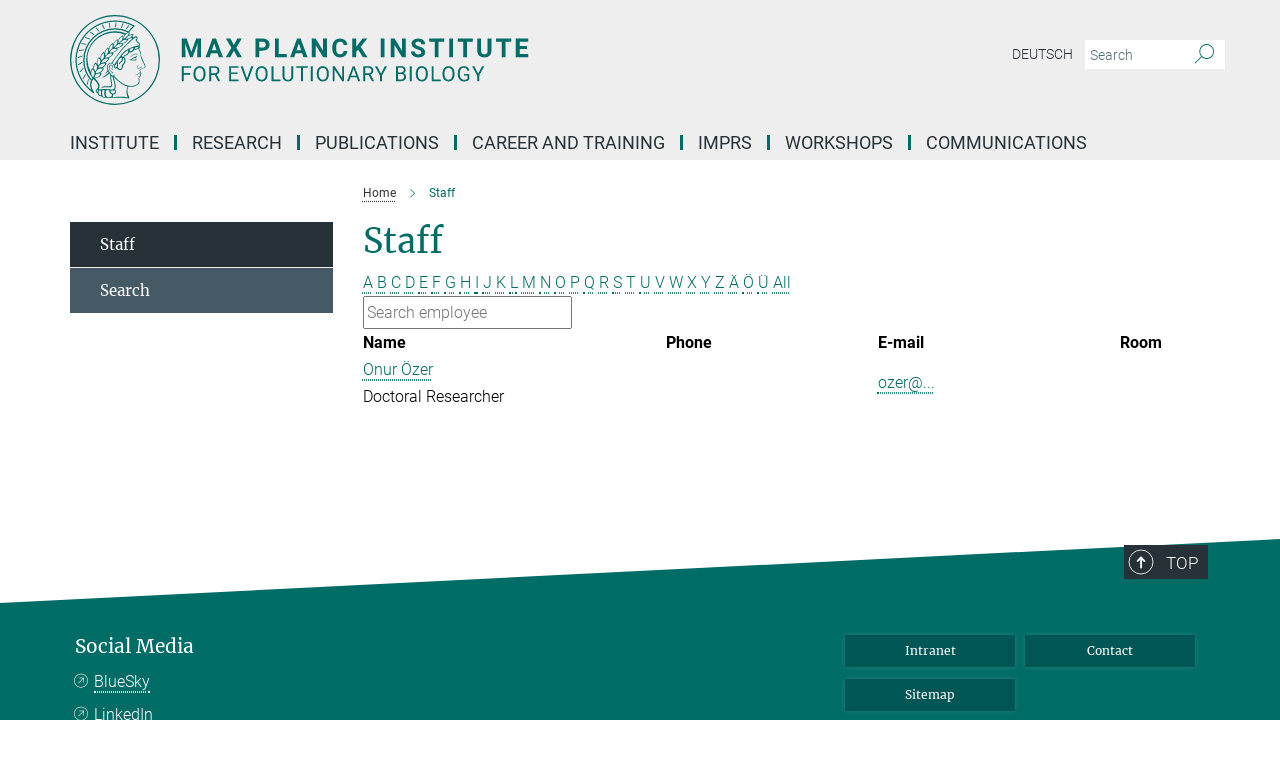

--- FILE ---
content_type: text/html; charset=utf-8
request_url: https://www.evolbio.mpg.de/15303/members?letter=%C3%96&previous_letter=U
body_size: 15191
content:
<!DOCTYPE html>
<html prefix="og: http://ogp.me/ns#" lang="en">
<head>
  <meta http-equiv="X-UA-Compatible" content="IE=edge">
  <meta content="width=device-width, initial-scale=1.0" name="viewport">
  <meta http-equiv="Content-Type" content="text/html; charset=utf-8"/>
  <title>Staff</title>
  
  <meta name="keywords" content="" /><meta name="description" content="" />
  
  
<meta property="og:title" content="Staff">
<meta property="og:description" content="">
<meta property="og:type" content="website">
<meta property="og:url" content="https://www.evolbio.mpg.de/15303/members">
<meta property="og:image" content="https://www.evolbio.mpg.de/assets/og-logo-281c44f14f2114ed3fe50e666618ff96341055a2f8ce31aa0fd70471a30ca9ed.jpg">


  
  


  <meta name="msapplication-TileColor" content="#fff" />
<meta name="msapplication-square70x70logo" content="/assets/touch-icon-70x70-16c94b19254f9bb0c9f8e8747559f16c0a37fd015be1b4a30d7d1b03ed51f755.png" />
<meta name="msapplication-square150x150logo" content="/assets/touch-icon-150x150-3b1e0a32c3b2d24a1f1f18502efcb8f9e198bf2fc47e73c627d581ffae537142.png" />
<meta name="msapplication-wide310x150logo" content="/assets/touch-icon-310x150-067a0b4236ec2cdc70297273ab6bf1fc2dcf6cc556a62eab064bbfa4f5256461.png" />
<meta name="msapplication-square310x310logo" content="/assets/touch-icon-310x310-d33ffcdc109f9ad965a6892ec61d444da69646747bd88a4ce7fe3d3204c3bf0b.png" />
<link rel="apple-touch-icon" type="image/png" href="/assets/touch-icon-180x180-a3e396f9294afe6618861344bef35fc0075f9631fe80702eb259befcd682a42c.png" sizes="180x180">
<link rel="icon" type="image/png" href="/assets/touch-icon-32x32-143e3880a2e335e870552727a7f643a88be592ac74a53067012b5c0528002367.png" sizes="32x32">

  <link rel="preload" href="/assets/roboto-v20-latin-ext_latin_greek-ext_greek_cyrillic-ext_cyrillic-700-8d2872cf0efbd26ce09519f2ebe27fb09f148125cf65964890cc98562e8d7aa3.woff2" as="font" type="font/woff2" crossorigin="anonymous">
  
  
  
  <script>var ROOT_PATH = '/';var LANGUAGE = 'en';var PATH_TO_CMS = 'https://evolbio.iedit.mpg.de';var INSTANCE_NAME = 'evolbio';</script>
  
      <link rel="stylesheet" media="all" href="/assets/responsive_live_green-b4104db02fad82373eaef717c39506fa87036661729168d4cfe06a4e84cae1cb.css" />
    <link rel="stylesheet" media="all" href="/assets/responsive/headerstylesheets/evolbio-header-101a81f52ef20ad602eabb3da252a3aa0f73f36d02f7224c5cbdab8a1e33c217.css" />

<script>
  window.addEventListener("load", function() {
    var linkElement = document.createElement("link");
    linkElement.rel="stylesheet";
    linkElement.href="/assets/katex/katex-4c5cd0d7a0c68fd03f44bf90378c50838ac39ebc09d5f02a7a9169be65ab4d65.css";
    linkElement.media="all";
    document.head.appendChild(linkElement);
  });
</script>


  

  

  <script>
  if(!window.DCLGuard) {
    window.DCLGuard=true;
  }
</script>
<script type="module">
//<![CDATA[
document.body.addEventListener('Base',function(){  (function (global) {
    if (global.MpgApp && global.MpgApp.object) {
      global.MpgApp.object.id = +'15303';
    }
  }(window));
});
/*-=deferred=-*/
//]]>
</script>
  <link rel="canonical" href="https://www.evolbio.mpg.de/15303/members" />


  
  <meta name="csrf-param" content="authenticity_token" />
<meta name="csrf-token" content="6MhEMEf24Vn3vf3_6O0jgfZZzLHbNW4lvzTl3INHMSHPAkUnqyPDEyLcl5yOQlrv5GyApsRccFdx4rjqx2z9CA" />
  <meta name="generator" content="JustRelate CX Cloud (www.justrelate.com)" />
  
  
      <link rel="alternate" hreflang="de" href="https://www.evolbio.mpg.de/mitarbeiter" />
    <link rel="alternate" hreflang="en" href="https://www.evolbio.mpg.de/15303/members" />


  
    <script type="module" >
      window.allHash = { 'manifest':'/assets/manifest-04024382391bb910584145d8113cf35ef376b55d125bb4516cebeb14ce788597','responsive/modules/display_pubman_reference_counter':'/assets/responsive/modules/display_pubman_reference_counter-8150b81b51110bc3ec7a4dc03078feda26b48c0226aee02029ee6cf7d5a3b87e','responsive/modules/video_module':'/assets/responsive/modules/video_module-231e7a8449475283e1c1a0c7348d56fd29107c9b0d141c824f3bd51bb4f71c10','responsive/live/annual_report_overview':'/assets/responsive/live/annual_report_overview-f7e7c3f45d3666234c0259e10c56456d695ae3c2df7a7d60809b7c64ce52b732','responsive/live/annual_review_overview':'/assets/responsive/live/annual_review_overview-49341d85de5d249f2de9b520154d516e9b4390cbf17a523d5731934d3b9089ec','responsive/live/deferred-picture-loader':'/assets/responsive/live/deferred-picture-loader-088fb2b6bedef1b9972192d465bc79afd9cbe81cefd785b8f8698056aa04cf93','responsive/live/employee':'/assets/responsive/live/employee-ac8cd3e48754c26d9eaf9f9965ab06aca171804411f359cbccd54a69e89bc31c','responsive/live/employee_landing_page':'/assets/responsive/live/employee_landing_page-ac8cd3e48754c26d9eaf9f9965ab06aca171804411f359cbccd54a69e89bc31c','responsive/live/employee_search':'/assets/responsive/live/employee_search-47a41df3fc7a7dea603765ad3806515b07efaddd7cf02a8d9038bdce6fa548a1','responsive/live/event_overview':'/assets/responsive/live/event_overview-817c26c3dfe343bed2eddac7dd37b6638da92babec077a826fde45294ed63f3c','responsive/live/gallery_overview':'/assets/responsive/live/gallery_overview-459edb4dec983cc03e8658fafc1f9df7e9d1c78786c31d9864e109a04fde3be7','responsive/live/institute_page':'/assets/responsive/live/institute_page-03ec6d8aaec2eff8a6c1522f54abf44608299523f838fc7d14db1e68d8ec0c7a','responsive/live/institutes_map':'/assets/responsive/live/institutes_map-588c0307e4a797238ba50134c823708bd3d8d640157dc87cf24b592ecdbd874e','responsive/live/job_board':'/assets/responsive/live/job_board-0db2f3e92fdcd350960e469870b9bef95adc9b08e90418d17a0977ae0a9ec8fd','responsive/live/newsroom':'/assets/responsive/live/newsroom-c8be313dabf63d1ee1e51af14f32628f2c0b54a5ef41ce999b8bd024dc64cad2','responsive/live/organigramm':'/assets/responsive/live/organigramm-18444677e2dce6a3c2138ce8d4a01aca7e84b3ea9ffc175b801208634555d8ff','responsive/live/research_page':'/assets/responsive/live/research_page-c8be313dabf63d1ee1e51af14f32628f2c0b54a5ef41ce999b8bd024dc64cad2','responsive/live/science_gallery_overview':'/assets/responsive/live/science_gallery_overview-5c87ac26683fe2f4315159efefa651462b87429147b8f9504423742e6b7f7785','responsive/live/tabcard':'/assets/responsive/live/tabcard-be5f79406a0a3cc678ea330446a0c4edde31069050268b66ce75cfda3592da0d','live/advent_calendar':'/assets/live/advent_calendar-4ef7ec5654db2e7d38c778dc295aec19318d2c1afcbbf6ac4bfc2dde87c57f12','live/employee':'/assets/live/employee-fb8f504a3309f25dbdd8d3cf3d3f55c597964116d5af01a0ba720e7faa186337','live/employee_landing_page':'/assets/live/employee_landing_page-fb8f504a3309f25dbdd8d3cf3d3f55c597964116d5af01a0ba720e7faa186337','live/gallery_overview':'/assets/live/gallery_overview-18a0e0553dd83304038b0c94477d177e23b8b98bff7cb6dd36c7c99bf8082d12','live/podcast_page':'/assets/live/podcast_page-fe7023d277ed2b0b7a3228167181231631915515dcf603a33f35de7f4fd9566f','live/video_page':'/assets/live/video_page-62efab78e58bdfd4531ccfc9fe3601ea90abeb617a6de220c1d09250ba003d37','responsive/mpg_common/live/dropdown_list':'/assets/responsive/mpg_common/live/dropdown_list-71372d52518b3cb50132756313972768fdec1d4fa3ffa38e6655696fe2de5c0b','responsive/mpg_common/live/event_calendar':'/assets/responsive/mpg_common/live/event_calendar-719dd7e7333c7d65af04ddf8e2d244a2646b5f16d0d7f24f75b0bb8c334da6a5','responsive/mpg_common/live/event_registration':'/assets/responsive/mpg_common/live/event_registration-e6771dca098e37c2858ff2b690497f83a2808b6c642e3f4540e8587e1896c84e','responsive/mpg_common/live/expandable':'/assets/responsive/mpg_common/live/expandable-e2143bde3d53151b5ff7279eaab589f3fefb4fd31278ca9064fd6b83b38d5912','responsive/mpg_common/live/gallery_youtube_video':'/assets/responsive/mpg_common/live/gallery_youtube_video-b859711b59a5655b5fa2deb87bd0d137460341c3494a5df957f750c716970382','responsive/mpg_common/live/interactive_table':'/assets/responsive/mpg_common/live/interactive_table-bff65d6297e45592f8608cd64814fc8d23f62cb328a98b482419e4c25a31fdde','responsive/mpg_common/live/intersection-observer':'/assets/responsive/mpg_common/live/intersection-observer-9e55d6cf2aac1d0866ac8588334111b664e643e4e91b10c5cbb42315eb25d974','responsive/mpg_common/live/main_menu':'/assets/responsive/mpg_common/live/main_menu-43966868573e0e775be41cf218e0f15a6399cf3695eb4297bae55004451acada','responsive/mpg_common/live/news_publication_overview':'/assets/responsive/mpg_common/live/news_publication_overview-d1aae55c18bfd7cf46bad48f7392e51fc1b3a3b887bc6312a39e36eaa58936fa','responsive/mpg_common/live/reverse':'/assets/responsive/mpg_common/live/reverse-9d6a32ce7c0f41fbc5249f8919f9c7b76cacd71f216c9e6223c27560acf41c8b','responsive/mpg_common/live/shuffle':'/assets/responsive/mpg_common/live/shuffle-14b053c3d32d46209f0572a91d3240487cd520326247fc2f1c36ea4d3a6035eb','responsive/mpg_common/live/slick_lazyloader':'/assets/responsive/mpg_common/live/slick_lazyloader-ea2704816b84026f362aa3824fcd44450d54dffccb7fca3c853d2f830a5ce412','responsive/mpg_common/live/video':'/assets/responsive/mpg_common/live/video-55b7101b2ac2622a81eba0bdefd94b5c5ddf1476b01f4442c3b1ae855b274dcf','responsive/mpg_common/live/youtube_extension':'/assets/responsive/mpg_common/live/youtube_extension-2b42986b3cae60b7e4153221d501bc0953010efeadda844a2acdc05da907e90f','preview/_pdf_sorting':'/assets/preview/_pdf_sorting-8fa7fd1ef29207b6c9a940e5eca927c26157f93f2a9e78e21de2578e6e06edf0','preview/advent_calendar':'/assets/preview/advent_calendar-4ef7ec5654db2e7d38c778dc295aec19318d2c1afcbbf6ac4bfc2dde87c57f12','preview/annual_review_search':'/assets/preview/annual_review_search-8fa7fd1ef29207b6c9a940e5eca927c26157f93f2a9e78e21de2578e6e06edf0','preview/edit_overlays':'/assets/preview/edit_overlays-cef31afd41d708f542672cc748b72a6b62ed10df9ee0030c11a0892ae937db70','preview/employee':'/assets/preview/employee-fb8f504a3309f25dbdd8d3cf3d3f55c597964116d5af01a0ba720e7faa186337','preview/employee_landing_page':'/assets/preview/employee_landing_page-fb8f504a3309f25dbdd8d3cf3d3f55c597964116d5af01a0ba720e7faa186337','preview/gallery_overview':'/assets/preview/gallery_overview-ca27fbd8e436a0f15e28d60a0a4a5861f7f9817b9cb44cb36ae654ebe03eec2a','preview/lodash':'/assets/preview/lodash-01fbab736a95109fbe4e1857ce7958edc28a78059301871a97ed0459a73f92d2','preview/overlay':'/assets/preview/overlay-4b3006f01cc2a80c44064f57acfdb24229925bbf211ca5a5e202b0be8cd2e66e','preview/overlay_ajax_methods':'/assets/preview/overlay_ajax_methods-0cceedf969995341b0aeb5629069bf5117896d2b053822e99f527e733430de65','preview/pdf_overview':'/assets/preview/pdf_overview-8fa7fd1ef29207b6c9a940e5eca927c26157f93f2a9e78e21de2578e6e06edf0','preview/podcast_page':'/assets/preview/podcast_page-8b696f28fe17c5875ac647a54463d6cf4beda5fa758ba590dd50d4f7d11e02a0','preview/preview':'/assets/preview/preview-7d20d27ffa274bf0336cbf591613fbbffd4fa684d745614240e81e11118b65c2','preview/science_gallery_overview':'/assets/preview/science_gallery_overview-00600feadb223d3b4cb5432a27cc6bee695f2b95225cb9ecf2e9407660ebcc35','preview/video_page':'/assets/preview/video_page-5359db6cf01dcd5736c28abe7e77dabdb4c7caa77184713f32f731d158ced5a8','preview_manifest':'/assets/preview_manifest-04024382391bb910584145d8113cf35ef376b55d125bb4516cebeb14ce788597','editmarker':'/assets/editmarker-b8d0504e39fbfef0acc731ba771c770852ec660f0e5b8990b6d367aefa0d9b9c','live':'/assets/live-4aa8e228b0242df1d2d064070d3be572a1ad3e67fe8c70b092213a5236b38737','print':'/assets/print-08c7a83da7f03ca9674c285c1cc50a85f44241f0bcef84178df198c8e9805c3c','mpg_base':'/assets/mpg_base-161fbafcd07f5fc9b56051e8acd88e712c103faef08a887e51fdcf16814b7446','mpg_fouc':'/assets/mpg_fouc-e8a835d89f91cf9c99be7a651f3ca1d04175934511621130554eef6aa910482c','mpg_amd':'/assets/mpg_amd-7c9ab00ac1b3a8c78cac15f76b6d33ed50bb1347cea217b0848031018ef80c94','mpg_amd_bundle':'/assets/mpg_amd_bundle-932e0d098e1959a6b4654b199e4c02974ab670115222c010a0bcc14756fce071','responsive/friendlycaptcha/widget.module.min':'/assets/responsive/friendlycaptcha/widget.module.min-19cabfb2100ce6916acaa628a50895f333f8ffb6a12387af23054565ee2122f2','responsive/honeybadger.min':'/assets/responsive/honeybadger.min-213763a8258237e8c4d12f0dbd98d8a966023b02f7433c1a05c1bace6ef120ec','responsive_live':'/assets/responsive_live-d4b4a938cbf67a69dc6ba9767c95bb10486874f069e457abc2ad6f53c7126fac','katex/katex':'/assets/katex/katex-ca9d4097b1925d5d729e5c4c7ffcdb44112ba08c53e7183feb26afa6927cc4fd','responsive/tsmodules/cashew':'/assets/responsive/tsmodules/cashew-f2b3a6f988f933937212c2239a5008703225511ab19b4a6d6cbead2e9904ae21','responsive/tsmodules/datahandler':'/assets/responsive/tsmodules/datahandler-18b09253aa824ba684b48d41aea5edb6321851210404bdc3c47922c961181980','responsive/tsmodules/edit-menu':'/assets/responsive/tsmodules/edit-menu-ed8038730fbc4b64d700f28f3ccdcc8c33cc558e1182af3f37b6b4374a3ad3b6','responsive/tsmodules/edit':'/assets/responsive/tsmodules/edit-80ca9b5137f2eeb575e45f3ff1fd611effb73bd27d9f920d5f758c27a4212067','responsive/tsmodules/image-information':'/assets/responsive/tsmodules/image-information-2766379bd0ae7c612169084e5437d5662006eec54acbecba9f83ac8773ac20fa','responsive/tsmodules/languages':'/assets/responsive/tsmodules/languages-33d886fa0f8a758ac8817dfaf505c136d22e86a95988298f3b14cf46c870a586','responsive/tsmodules/menu':'/assets/responsive/tsmodules/menu-dc7cee42b20a68a887e06bb1979d6ecc601ff8dd361b80cc6a8190e33ab7f005','responsive/tsmodules/notify':'/assets/responsive/tsmodules/notify-44b67b61195156d3827af8dfd00797cd327f013dc404720659f2d3da19cf6f77','responsive/tsmodules/virtual-form':'/assets/responsive/tsmodules/virtual-form-31974440dbd9f79534149b9376a63b1f2e0b542abb5ba898e4fbaeef377d66ca' }
    </script>
    <script type="module">
//<![CDATA[
document.body.addEventListener('AMD',function(){    requirejs.config({
      waitSeconds:0,
      paths: allHash
    })
});
/*-=deferred=-*/
//]]>
</script></head>

 <body class="evolbio employee_list  language-en" id="top">
  
  
  

<header class="navbar hero navigation-on-bottom">

  <div class="container remove-padding header-main-container">


    <div class="navbar-header">
        <a class="navbar-brand mpg-icon mpg-icon-logo language-en language-engreen" aria-label="Logo Max Planck Institute for Evolutionary Biology, go to homepage" href="/2169/en"></a>
    </div>

    <div class="lang-search">
      <div class="collapse navbar-collapse bs-navbar-collapse">
        <ul class="hidden-xs hidden-sm nav navbar-nav navbar-right navbar-meta">
          <li class="language-switcher-links">
            
    <a href="/mitarbeiter">Deutsch</a>


          </li>
          <li>
            <form class="navbar-form navbar-left search-field hidden-xs" role="search" action="/3040/search-result" accept-charset="UTF-8" method="get">
  <div class="form-group noindex">
    <input class="form-control searchfield"
      name="searchfield"
      placeholder="Search"
      value=""
      type="search"
      aria-label="You did not enter a query."
    />
    <button class="btn btn-default searchbutton" aria-label="Search">
      <i class="mpg-icon mpg-icon-search" role="img" aria-hidden="true"></i>
    </button>
  </div>
</form>
          </li>
          <li>
            
          </li>

        </ul>
      </div>
    </div>


    <div class="navbar-title-wrapper">

      <nav class="navbar navbar-default" aria-label="Main navigation">
        <div class="navbar-header">
          <div class="visible-xs visible-sm">
            <button class="nav-btn navbar-toggle" type="button" data-toggle="collapse" data-target="#main-navigation-container" aria-haspopup="true" aria-expanded="false" aria-label="Main navigation switch">
              <svg width="40" height="40" viewBox="-25 -25 50 50">
                <circle cx="0" cy="0" r="25" fill="none"/>
                <rect class="burgerline-1" x="-15" y="-12" width="30" height="4" fill="black"/>
                <rect class="burgerline-2" x="-15" y="-2" width="30" height="4" fill="black"/>
                <rect class="burgerline-3" x="-15" y="8" width="30" height="4" fill="black"/>
              </svg>
            </button>
          </div>
        </div>

        <div class="collapse navbar-collapse js-navbar-collapse noindex" id="main-navigation-container">

          <div class="mobile-search-pwa-container">
            <div class="mobile-search-container">
              <form class="navbar-form navbar-left search-field visible-sm visible-xs mobile clearfix" role="search" action="/3040/search-result" accept-charset="UTF-8" method="get">
  <div class="form-group noindex">
    <input class="form-control searchfield"
      name="searchfield"
      placeholder="Search"
      value=""
      type="search"
      aria-label="You did not enter a query."
    />
    <button class="btn btn-default searchbutton" aria-label="Search">
      <i class="mpg-icon mpg-icon-search" role="img" aria-hidden="true"></i>
    </button>
  </div>
</form>
            </div>
              
          </div>

          
            <ul class="nav navbar-nav col-xs-12" id="main_nav" data-timestamp="2026-01-23T11:22:58.762Z">
<li class="dropdown mega-dropdown clearfix" tabindex="0" data-positioning="3">
<a class="main-navi-item dropdown-toggle undefined" id="Root-en.0">Institute<span class="arrow-dock"></span></a><a class="dropdown-toggle visible-xs visible-sm" data-no-bs-toggle="dropdown" role="button" aria-expanded="false" aria-controls="flyout-Root-en.0"><span class="mpg-icon mpg-icon-down2"></span></a><ul id="flyout-Root-en.0" class="col-xs-12 dropdown-menu  mega-dropdown-menu row">
<li class="col-xs-12 col-sm-4 menu-column"><ul class="main">
<li class="dropdown-title">
<a href="/15200/profile" id="Root-en.0.0.0">About the Institute</a><ul>
<li><a href="/15109/directions" id="Root-en.0.0.0.0">Contact and Directions</a></li>
<li><a href="/3662096/Organization" id="Root-en.0.0.0.1">Organization</a></li>
<li><a href="/3623454/Equipment" id="Root-en.0.0.0.2">Equipment</a></li>
<li><a href="/15190/history" id="Root-en.0.0.0.3">History</a></li>
<li><a href="/14935/advisoryboard" id="Root-en.0.0.0.4">Scientific Advisory Board</a></li>
<li><a href="/15262/trustees" id="Root-en.0.0.0.5">Board of Trustees</a></li>
</ul>
</li>
<li class="dropdown-title">
<a href="/15303/members" id="Root-en.0.0.1">Staff</a><ul><li><a href="/staff/search" id="Root-en.0.0.1.0">Search</a></li></ul>
</li>
</ul></li>
<li class="col-xs-12 col-sm-4 menu-column"><ul class="main"><li class="dropdown-title">
<a href="/16678/service" id="Root-en.0.1.0">Service</a><ul>
<li><a href="/16691/adminstration" id="Root-en.0.1.0.0">Administration</a></li>
<li><a href="/scicomp" id="Root-en.0.1.0.1">Scientific Computing Unit</a></li>
<li><a href="/16791/it-group" id="Root-en.0.1.0.2">Scientific IT Group</a></li>
<li><a href="/16851/library" id="Root-en.0.1.0.3">Library</a></li>
<li><a href="/1594909/office-welcome" id="Root-en.0.1.0.4">Welcome Office</a></li>
<li><a href="/15323/publicrelations" id="Root-en.0.1.0.5">Press and Public Relations</a></li>
</ul>
</li></ul></li>
<li class="col-xs-12 col-sm-4 menu-column">
</ul>
</li>
<li class="dropdown mega-dropdown clearfix" tabindex="0" data-positioning="3">
<a class="main-navi-item dropdown-toggle undefined" id="Root-en.1"> Research<span class="arrow-dock"></span></a><a class="dropdown-toggle visible-xs visible-sm" data-no-bs-toggle="dropdown" role="button" aria-expanded="false" aria-controls="flyout-Root-en.1"><span class="mpg-icon mpg-icon-down2"></span></a><ul id="flyout-Root-en.1" class="col-xs-12 dropdown-menu  mega-dropdown-menu row">
<li class="col-xs-12 col-sm-4 menu-column"><ul class="main">
<li class="dropdown-title"><a href="/15650/research" id="Root-en.1.0.0">Our research</a></li>
<li class="dropdown-title">
<a href="/mpb" id="Root-en.1.0.1">Department of Microbial Population Biology (Rainey)</a><ul><li><a href="/3792483/Research-Group-for-Microbial-Genetics" id="Root-en.1.0.1.0">RG Microbial Genetics (Farr)</a></li></ul>
</li>
<li class="dropdown-title">
<a href="/16397/group_theoreticalbiology" id="Root-en.1.0.2">Department of Theoretical Biology (Traulsen)</a><ul>
<li><a href="/2996577/group_molsysevolution" id="Root-en.1.0.2.0">RG Molecular Systems Evolution (Dutheil)</a></li>
<li><a href="/3255775/groupstochdyn" id="Root-en.1.0.2.1">RG Stochastic Evolutionary Dynamics (Uecker)</a></li>
</ul>
</li>
<li class="dropdown-title">
<a href="/3703198/Further-research-groups" id="Root-en.1.0.3">Further research groups</a><ul>
<li><a href="/16023/group_bioinformatics" id="Root-en.1.0.3.0">RG Bioinformatics (Haubold)</a></li>
<li><a href="/3127084/groupmeioticrecomb" id="Root-en.1.0.3.1">RG Meiotic Recombination and Genome Instability (Odenthal-Hesse)</a></li>
<li><a href="/16329/group_evolgenomics" id="Root-en.1.0.3.2">Guest Group Evolutionary Medicine (Baines)</a></li>
<li><a href="/infectionbiology" id="Root-en.1.0.3.3">Guest Group Infection Biology (Unterweger)</a></li>
</ul>
</li>
</ul></li>
<li class="col-xs-12 col-sm-4 menu-column"><ul class="main">
<li class="dropdown-title">
<a href="/3705860/max-planck-fg" id="Root-en.1.1.0">Max Planck Research Groups</a><ul>
<li><a href="/3792274/Max-Planck-Research-Group-Evolution-of-polygenic-traits" id="Root-en.1.1.0.0">Evolution of Polygenic Traits (Barghi)</a></li>
<li><a href="/biologicalclocks" id="Root-en.1.1.0.1">Group Biological Clocks (Kaiser)</a></li>
<li><a href="/evodevodynamics" id="Root-en.1.1.0.2">Evolutionary Developmental Dynamics (Kaucka)</a></li>
<li><a href="/3360782/evolcellbiol" id="Root-en.1.1.0.3">Evolutionary Cell Biology (Lopez Garrido)</a></li>
</ul>
</li>
<li class="dropdown-title">
<a href="/3736778/Lise-Meitner-Groups" id="Root-en.1.1.1">Lise Meitner Groups</a><ul><li><a href="/3736789/Group-Evolutionary-Diversification-and-Innovation_Feiner" id="Root-en.1.1.1.0">Evolutionary Diversification and Innovation (Feiner)</a></li></ul>
</li>
<li class="dropdown-title">
<a href="/3705834/max-planck-fellow" id="Root-en.1.1.2">Max Planck Fellow Groups</a><ul>
<li><a href="/3248501/antibioticresistance" id="Root-en.1.1.2.0">Antibiotic Resistance Evolution (Schulenburg)</a></li>
<li><a href="/2983911/environmentalgenomics" id="Root-en.1.1.2.1">Environmental Genomics (Stukenbrock)</a></li>
</ul>
</li>
</ul></li>
<li class="col-xs-12 col-sm-4 menu-column"><ul class="main">
<li class="dropdown-title">
<a href="/3707089/Former-Departments" id="Root-en.1.2.0">Former departments</a><ul>
<li><a href="/15929/evolutionarygenetics" id="Root-en.1.2.0.0">Evolutionary Genetics (Tautz)</a></li>
<li><a href="/15664/groupmilinski" id="Root-en.1.2.0.1">Evolutionary Ecology (Milinski)</a></li>
</ul>
</li>
<li class="dropdown-title">
<a id="Root-en.1.2.1">International Partner Groups</a><ul>
<li><a class="external" href="https://www.lge.espci.fr/home/" target="_blank" id="Root-en.1.2.1.0">Laboratoire de Génétique de l`Évolution, Paris</a></li>
<li><a class="external" href="https://m-3-group.github.io" target="_blank" id="Root-en.1.2.1.1">Laboratoire de Chimie Bactérinne, Aix-Marseille University</a></li>
<li><a class="external" href="https://iisc.ac.in/academics/departments/" target="_blank" id="Root-en.1.2.1.2">Department of Microbiology and Cell Biology, Indian Institute of Science (IISc), Bengaluru (Bangalore)</a></li>
<li><a class="external" href="https://hjpark.me" target="_blank" id="Root-en.1.2.1.3">Statistical Physics of Eco-Evolutionary Dynamics (SPEED) Group, Inha University,  Incheon, South Korea</a></li>
<li><a class="external" href="https://teacher.nwpu.edu.cn/person/en/wyzhang" target="_blank" id="Root-en.1.2.1.4">Research Group on Animal Ecology and Evolutionary Genomics, Xi'an China</a></li>
</ul>
</li>
</ul></li>
</ul>
</li>
<li class="dropdown mega-dropdown clearfix" tabindex="0" data-positioning="1">
<a class="main-navi-item dropdown-toggle undefined" id="Root-en.2">Publications<span class="arrow-dock"></span></a><a class="dropdown-toggle visible-xs visible-sm" data-no-bs-toggle="dropdown" role="button" aria-expanded="false" aria-controls="flyout-Root-en.2"><span class="mpg-icon mpg-icon-down2"></span></a><ul id="flyout-Root-en.2" class="col-xs-12 dropdown-menu  mega-dropdown-menu row"><li class="col-xs-12 col-sm-4 menu-column"><ul class="main">
<li class="dropdown-title"><a href="/1340957/publications_institute" id="Root-en.2.0.0">Publications of the institute</a></li>
<li class="dropdown-title"><a href="/3820207/theses_imprs" id="Root-en.2.0.2">Imprs Evolbio Dissertations</a></li>
</ul></li></ul>
</li>
<li class="dropdown mega-dropdown clearfix" tabindex="0" data-positioning="2">
<a class="main-navi-item dropdown-toggle undefined" id="Root-en.3"> Career and Training<span class="arrow-dock"></span></a><a class="dropdown-toggle visible-xs visible-sm" data-no-bs-toggle="dropdown" role="button" aria-expanded="false" aria-controls="flyout-Root-en.3"><span class="mpg-icon mpg-icon-down2"></span></a><ul id="flyout-Root-en.3" class="col-xs-12 dropdown-menu  mega-dropdown-menu row">
<li class="col-xs-12 col-sm-4 menu-column"><ul class="main">
<li class="dropdown-title">
<a href="/3278187/career" id="Root-en.3.0.0">Working at the MPI</a><ul><li><a href="/3472634/equal-opportunities-career-development" id="Root-en.3.0.0.0">Equal Opportunities &amp; Career Development</a></li></ul>
</li>
<li class="dropdown-title"><a href="/15047/a-scientists" id="Root-en.3.0.1">Scientists</a></li>
<li class="dropdown-title"><a href="/1639156/Job_Offers" id="Root-en.3.0.2">Current Job Offers</a></li>
</ul></li>
<li class="col-xs-12 col-sm-4 menu-column"><ul class="main">
<li class="dropdown-title">
<a href="/3843794/training-at-the-mpi" id="Root-en.3.1.0">Training at the MPI</a><ul><li><a href="/14986/internship_en" id="Root-en.3.1.0.0">Internship</a></li></ul>
</li>
<li class="dropdown-title"><a href="/14976/application" id="Root-en.3.1.1">Information for Applicants</a></li>
</ul></li>
</ul>
</li>
<li class="dropdown mega-dropdown clearfix" tabindex="0" data-positioning="3">
<a class="main-navi-item dropdown-toggle undefined" id="Root-en.4"> IMPRS<span class="arrow-dock"></span></a><a class="dropdown-toggle visible-xs visible-sm" data-no-bs-toggle="dropdown" role="button" aria-expanded="false" aria-controls="flyout-Root-en.4"><span class="mpg-icon mpg-icon-down2"></span></a><ul id="flyout-Root-en.4" class="col-xs-12 dropdown-menu  mega-dropdown-menu row">
<li class="col-xs-12 col-sm-4 menu-column"><ul class="main">
<li class="dropdown-title"><a href="/imprs" id="Root-en.4.0.0">Short Portrait</a></li>
<li class="dropdown-title"><a href="/3016822/imprsresearch" id="Root-en.4.0.1">Our Research</a></li>
<li class="dropdown-title">
<a href="/1599443/imprsmembers" id="Root-en.4.0.2">Members of the IMPRS</a><ul>
<li><a href="/3290170/doctoralresearchers" id="Root-en.4.0.2.0">Doctoral Researchers</a></li>
<li><a href="/3300365/faculty" id="Root-en.4.0.2.1">Faculty</a></li>
<li><a href="/3023050/PhDStudents_alumni" id="Root-en.4.0.2.2">Alumni</a></li>
<li><a href="/3595064/Publications-IMPRS" id="Root-en.4.0.2.3">IMPRS Publications</a></li>
</ul>
</li>
</ul></li>
<li class="col-xs-12 col-sm-4 menu-column"><ul class="main">
<li class="dropdown-title">
<a href="/3015776/imprsprogram" id="Root-en.4.1.0">Program Overview</a><ul>
<li><a href="/3016101/imprstrainingphase" id="Root-en.4.1.0.0">Rotations</a></li>
<li><a href="/3016143/tac" id="Root-en.4.1.0.1">Thesis Advisory Committee</a></li>
<li><a href="/3237324/curriculum" id="Root-en.4.1.0.2">Curriculum</a></li>
</ul>
</li>
<li class="dropdown-title"><a href="/3017297/application" id="Root-en.4.1.1">How to apply</a></li>
</ul></li>
<li class="col-xs-12 col-sm-4 menu-column"><ul class="main"><li class="dropdown-title"><a href="/3304141/downloads" id="Root-en.4.2.0">Links and Downloads</a></li></ul></li>
</ul>
</li>
<li class="dropdown mega-dropdown clearfix" tabindex="0" data-positioning="0"><a class="main-navi-item dropdown-toggle undefined" id="Root-en.5" href="/3186204/workshops"> Workshops<span></span></a></li>
<li class="dropdown mega-dropdown clearfix" tabindex="0" data-positioning="3">
<a class="main-navi-item dropdown-toggle undefined" id="Root-en.6">Communications<span class="arrow-dock"></span></a><a class="dropdown-toggle visible-xs visible-sm" data-no-bs-toggle="dropdown" role="button" aria-expanded="false" aria-controls="flyout-Root-en.6"><span class="mpg-icon mpg-icon-down2"></span></a><ul id="flyout-Root-en.6" class="col-xs-12 dropdown-menu  mega-dropdown-menu row">
<li class="col-xs-12 col-sm-4 menu-column"><ul class="main">
<li class="dropdown-title"><a href="/15323/publicrelations" id="Root-en.6.0.0">Press and Public Relations</a></li>
<li class="dropdown-title"><a href="/15503/press" id="Root-en.6.0.1">Research news and press releases</a></li>
</ul></li>
<li class="col-xs-12 col-sm-4 menu-column"><ul class="main">
<li class="dropdown-title"><a href="/3036820/events" id="Root-en.6.1.0">Events</a></li>
<li class="dropdown-title"><a href="/3612822/podcasts" id="Root-en.6.1.1">Media library</a></li>
<li class="dropdown-title"><a href="/3648681/downloads" id="Root-en.6.1.2">Download</a></li>
<li class="dropdown-title"><a href="/3258733/evolutionpath" id="Root-en.6.1.3">Plön Evolutionary path</a></li>
</ul></li>
<li class="col-xs-12 col-sm-4 menu-column"><ul class="main"><li class="dropdown-title">
<a id="Root-en.6.2.0">Max-Planck-Society</a><ul>
<li><a href="/15395/maxplanckresearch" id="Root-en.6.2.0.0">Article in MaxPlanckResearch</a></li>
<li><a href="/15534/yearbook" id="Root-en.6.2.0.1">Year Book Contributions</a></li>
</ul>
</li></ul></li>
</ul>
</li>
</ul>

          <div class="text-center language-switcher visible-xs visible-sm">
            
    <a href="/mitarbeiter">Deutsch</a>


          </div>
        </div>
      </nav>
    </div>
  </div>
</header>

<header class="container-full-width visible-print-block">
  <div class="container">
    <div class="row">
      <div class="col-xs-12">
        <div class="content">
              <span class="mpg-icon mpg-icon-logo custom-print-header language-en">
                Max Planck Institute for Evolutionary Biology
              </span>
        </div>
      </div>
    </div>
  </div>
</header>

<script type="module">
//<![CDATA[
document.body.addEventListener('Base',function(){  var mainMenu;
  if(typeof MpgCommon != "undefined") {
    mainMenu = new MpgCommon.MainMenu();
  }
});
/*-=deferred=-*/
//]]>
</script>
  
  <div id="page_content">
    <div class="container content-wrapper">
  <div class="row">
    <main>
      <article class="col-md-9 col-md-push-3">
        <div class="content py-0">
          <div class="noindex">
  <nav class="hidden-print" aria-label="breadcrumb">
    <ol class="breadcrumb clearfix" vocab="http://schema.org/" typeof="BreadcrumbList">

          <li class="breadcrumb-item" property="itemListElement" typeof="ListItem">
            <a property="item"
               typeof="WebPage"
               href="/2169/en"
               class=""
               title="">
              <span property="name">Home</span>
            </a>
            <meta property="position" content="1">
          </li>
      <li class="breadcrumb-item active" property="itemListElement" typeof="ListItem" aria-current="page">
        <span property="name">Staff</span>
        <meta property="position" content="2">
      </li>
    </ol>
  </nav>
</div>


        </div>
        

    <h1 class="page-titledesc">Staff</h1>
    <div class="meta-information">
      
    </div>
    <div class="employee_list">
        <div class="search_letters">
          <div class="dotted_line"></div>

          <div class="letters"><a class="" href="/15303/members?letter=A&amp;previous_letter=%C3%96">A</a> <a class="" href="/15303/members?letter=B&amp;previous_letter=%C3%96">B</a> <a class="" href="/15303/members?letter=C&amp;previous_letter=%C3%96">C</a> <a class="" href="/15303/members?letter=D&amp;previous_letter=%C3%96">D</a> <a class="" href="/15303/members?letter=E&amp;previous_letter=%C3%96">E</a> <a class="" href="/15303/members?letter=F&amp;previous_letter=%C3%96">F</a> <a class="" href="/15303/members?letter=G&amp;previous_letter=%C3%96">G</a> <a class="" href="/15303/members?letter=H&amp;previous_letter=%C3%96">H</a> <a class="" href="/15303/members?letter=I&amp;previous_letter=%C3%96">I</a> <a class="" href="/15303/members?letter=J&amp;previous_letter=%C3%96">J</a> <a class="" href="/15303/members?letter=K&amp;previous_letter=%C3%96">K</a> <a class="" href="/15303/members?letter=L&amp;previous_letter=%C3%96">L</a> <a class="" href="/15303/members?letter=M&amp;previous_letter=%C3%96">M</a> <a class="" href="/15303/members?letter=N&amp;previous_letter=%C3%96">N</a> <a class="" href="/15303/members?letter=O&amp;previous_letter=%C3%96">O</a> <a class="" href="/15303/members?letter=P&amp;previous_letter=%C3%96">P</a> <a class="" href="/15303/members?letter=Q&amp;previous_letter=%C3%96">Q</a> <a class="" href="/15303/members?letter=R&amp;previous_letter=%C3%96">R</a> <a class="" href="/15303/members?letter=S&amp;previous_letter=%C3%96">S</a> <a class="" href="/15303/members?letter=T&amp;previous_letter=%C3%96">T</a> <a class="" href="/15303/members?letter=U&amp;previous_letter=%C3%96">U</a> <a class="" href="/15303/members?letter=V&amp;previous_letter=%C3%96">V</a> <a class="" href="/15303/members?letter=W&amp;previous_letter=%C3%96">W</a> <a class="" href="/15303/members?letter=X&amp;previous_letter=%C3%96">X</a> <a class="" href="/15303/members?letter=Y&amp;previous_letter=%C3%96">Y</a> <a class="" href="/15303/members?letter=Z&amp;previous_letter=%C3%96">Z</a> <a class="" href="/15303/members?letter=%C3%84&amp;previous_letter=%C3%96">Ä</a> <a class="current" href="/15303/members?letter=%C3%96&amp;previous_letter=%C3%96">Ö</a> <a class="" href="/15303/members?letter=%C3%9C&amp;previous_letter=%C3%96">Ü</a> <a class=" all" href="/15303/members?letter=All&amp;previous_letter=%C3%96">All</a></div>

          <div class="search">
            <form action="/15303/members" accept-charset="UTF-8" method="post"><input type="hidden" name="authenticity_token" value="TTClWgh4dl5X_q2rlfKXL7UOq2NwvDdZI6H6vWfSMTqcyjVqtV05-_Qr9wV1QGYbAryGhXgp8Qo9DZy1PfbjvQ" autocomplete="off" />
              <input type="text" name="search" id="search" value="" class="text_input default_text" title="Search employee" placeholder="Search employee" />
</form>          </div>

          <div class="dotted_line"></div>
        </div>

        <div class="content">
          <div>
            
          </div>

          <table class="table_without_sidebar dataTable" data-length="20" data-show-filter="false"><thead><tr><th class="name first" data-column="name">Name</th><th class="phone" data-column="phone">Phone</th><th class="email" data-column="email">E-mail</th><th class="room last" data-column="room">Room</th></tr><tr><td colspan="4"></td></tr></thead><tbody><tr class="last"><td class="name first"><a title="More information about Onur Özer" href="/person/54896/15303"><span class="icon link_like_text employee_name">Onur Özer</span></a><div class="position">Doctoral Researcher</div></td><td class="phone"></td><td class="email"><a data-indirect-mail="true" href="mailto:b3cd4a17431e57f74c33a664697dfe2c5166cb">ozer@...</a></td><td class="room last"></td></tr></tbody></table>


        </div>
    </div>





      </article>
    </main>
    <aside class="sidebar">

  <div class="col-md-3 col-md-pull-9">
    <div class="sidebar-slider">
      <div class="side-nav-scroller">
        
      </div>
    </div>
    <div class="graybox_container noindex hidden-print">
  
  
    <div class="linklist graybox clearfix">
      <ul>
          <li><a target="_self" class="" data-samepage="true" href="/15303/members">Staff</a></li>
          <li><a target="_self" class="" href="/staff/search">Search</a></li>
      </ul>
      <script type="text/javascript">
        /*-=deferred=-*/
        document
          .querySelectorAll(".linklist.graybox a[data-samepage]")
          .forEach(function(link) {
            if (link.hash == location.hash) link.classList.add("active")
          })
        document
          .querySelectorAll(".linklist.graybox a[data-childrenpage]")
          .forEach(function(link) {
            if (link.hash == location.hash) link.classList.add("active")
          })
      </script>
    </div>
</div>

    

  </div>
</aside>



  </div>
</div>

  </div>
  <div class="footer-wrap noindex">
  <footer class="container-full-width green footer trngl-footer hidden-print">
      <svg viewbox="0 0 1 1" style="width:100%; height:4em; overflow:visible" preserveAspectRatio="none">
        <path class="footer-triangle" d="M 0 1 L 1 0 L 1 1.1 L 0 1.1" fill="none"/>
      </svg>
    <div class="container invert">
      <div class="row">
        <div class="to-top-dummy"></div>
          <a id="to-top-button" class="to-top" href="#top">Top</a>
          <div class="col-md-12 columns-quicklinks-container">
            
                <div class="footer-focus">
  <h4 class="h3 footer-link-header" tabindex="0" aria-haspopup="true" aria-expanded="false">Social Media <i class="mpg-icon mpg-icon-down2"></i></h4>
  <ul class="footer-links">
    <li><a target="_blank" class="external" href="https://bsky.app/profile/mpi-evolbio.bsky.social">BlueSky</a> </li>
    <li><a target="_blank" class="external" href="https://de.linkedin.com/company/max-planck-institute-for-evolutionary-biology">LinkedIn</a> </li>
  </ul>
</div>

                
                
                

            
              <div class="col-xs-12 col-md-4">
  <ul class="quicklinks">
      <li><a target="_blank" class="btn btn-primary" href="https://max.mpg.de/sites/evolbio/Pages/WelcomePage.aspx">Intranet</a></li>
      <li><a target="_self" class="btn btn-primary" href="/15293/contact">Contact</a></li>
      <li><a target="_self" class="btn btn-primary" href="/18092/sitemap">Sitemap</a></li>
  </ul>
</div>



          </div>
      </div>
    </div>
  </footer>
  <footer class="container-full-width darkgreen institute-subfooter hidden-print">
  <div class="container space-between invert">
      <div class="logo">
            <a target="_blank" href="https://www.mpg.de/en">
              <div class="mpg-icon mpg-icon-logo"></div>
</a>            <a target="_blank" href="https://www.mpg.de/en">
              <div class="copyright-text copyright-text-upper">
                <span class="">Max-Planck-Gesellschaft</span>
              </div>
</a>
      </div>

      <div class="links">
  <ul>
    
      <li><a target="_self" href="/14837/imprint">Imprint</a></li><li><a target="_self" href="/3246466/privacy-policy">Privacy-Policy</a></li>
  </ul>
</div>


      <div class="copyright">
        <div class="copyright-sign">
          ©
        </div>
        <p class="copyright-text copyright-text-right">2026, Max-Planck-Gesellschaft</p>
      </div>
    </div>
</footer>

  <footer class="container-full-width visible-print-block">
    <div class="container">
      <div class="row">
        <div class="col-xs-12">
          <div class="content">
            <p>© 2003-2026, Max-Planck-Gesellschaft</p>
          </div>
        </div>
      </div>
    </div>
  </footer>
</div>
<div class="visible-print print-footer">
  <div class="print-footer-button print-webview-toggle">
    Web-View
  </div>
  <div class="print-footer-button print-page">
    Print Page
  </div>
  <div class="print-footer-button">
    <a target="mpg_print_window" class="print-footer-button print-open-window" rel="nofollow" href="/15303/members?print=yes">Open in new window</a>
  </div>


  <span class="print-estimate-label">
    Estimated DIN-A4 page-width
  </span>
</div>


  
<div id="go_to_live" class="hidden-print noindex"><a class="infobox_link" target="_blank" title="https://evolbio.iedit.mpg.de/15303/members" rel="nofollow" href="https://evolbio.iedit.mpg.de/15303/members">Go to Editor View</a></div>

    <script type="module">
//<![CDATA[
document.body.addEventListener('AMD',function(){      amdRequest()
});
/*-=deferred=-*/
//]]>
</script>  <script>
    if (false) {
      linkElement = document.createElement("link");
      linkElement.rel = "stylesheet";
      linkElement.href ="/assets/fonts-special-char-7274d8a728aace1da7f15ed582e09518d08e137c9df0990d5bf76c594f23be2d.css";
      linkElement.media = "all";

      document.head.appendChild(linkElement);
    }
  </script>
  <script type="module">
    window.addEventListener('DOMContentLoaded', (event) => {
      var loadingChain = [
        {
          name:"Base",
          script:"/assets/mpg_base-161fbafcd07f5fc9b56051e8acd88e712c103faef08a887e51fdcf16814b7446.js"
        },
        {
          name:"Fouc",
          script:"/assets/mpg_fouc-e8a835d89f91cf9c99be7a651f3ca1d04175934511621130554eef6aa910482c.js"
        }
      ];

      loadingChain = loadingChain.concat(window.additionalDependencies || []);

      loadingChain.push(
        {
          name:"AMD",
          script:"/assets/mpg_amd-7c9ab00ac1b3a8c78cac15f76b6d33ed50bb1347cea217b0848031018ef80c94.js"
        },
      );


      var loadNext = function () {
        if (loadingChain.length == 0 ) {
          window.loadingChainProcessed = true;
          return;
        };
        var nextScript = loadingChain.shift();

        var scriptElement = document.createElement("script");
        scriptElement.src=nextScript.script;
        scriptElement.setAttribute("defer","");
        scriptElement.onload=function(){
          document.body.dispatchEvent(new CustomEvent(nextScript.name));
          loadNext();
        }
        document.head.appendChild(scriptElement);
      };
      loadNext();

    });


  </script>
  
  
<!-- START Matomo tracking code -->

<!-- For privacy details see https://www.mpg.de/datenschutzhinweis or https://www.mpg.de/privacy-policy -->

<script type='module'>
  (function(){
      var s, d = document, e = d.createElement('script');
      e.type = 'text/javascript';
      e.src = '//statistik.mpg.de/api.js';
      e.async = true;
      e.onload = function () {
      try {
             var p = Piwik.getTracker('//statistik.mpg.de/api', 125);
             p.setCustomDimension(1, "en");
             p.setCustomDimension(3, "en");
             p.trackPageView();
             p.enableLinkTracking();
         } catch (e) {}
      };
      s = d.getElementsByTagName('script')[0]; s.parentNode.insertBefore(e, s);
  })();
</script><noscript><p><img src='//statistik.mpg.de/api?idsite=601&rec=1' style='border:0' alt=''/></p></noscript>
<!-- END Matomo tracking code  -->


  
</body>
</html>
